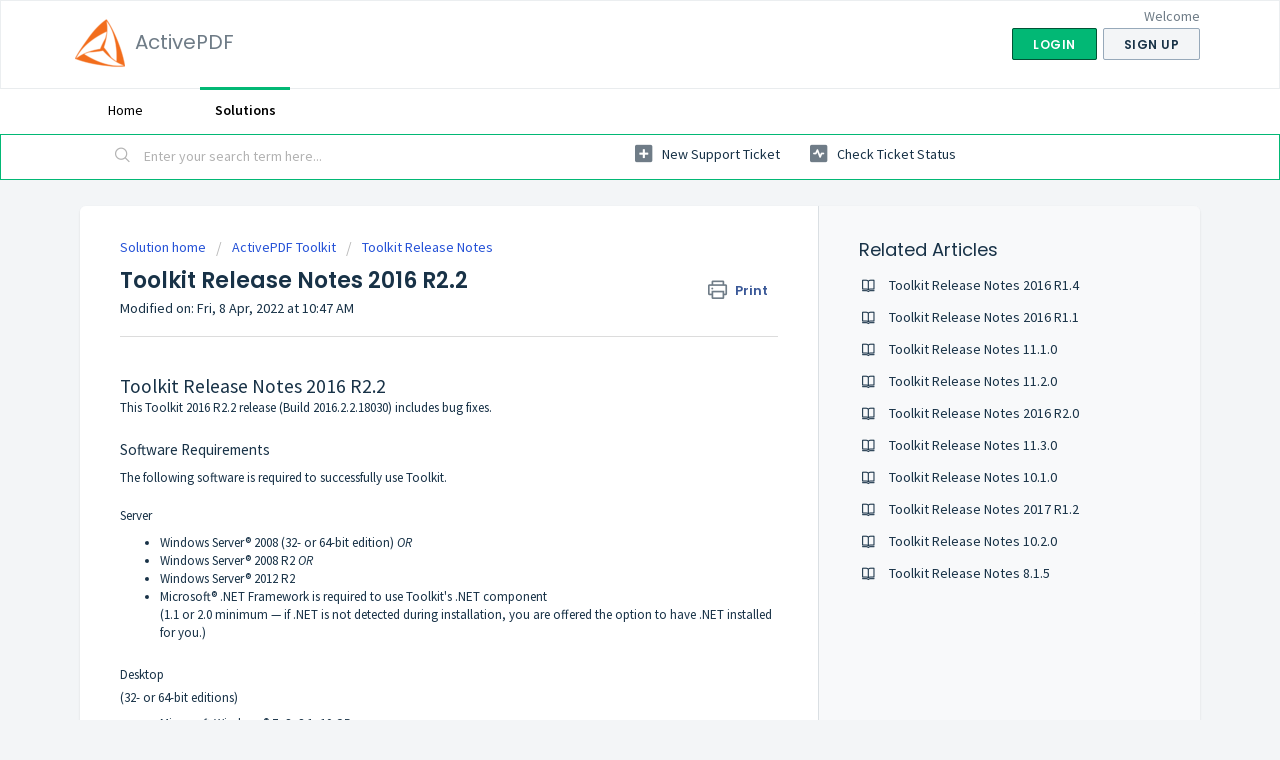

--- FILE ---
content_type: text/html; charset=utf-8
request_url: https://support.activepdf.com/support/solutions/articles/35000174415-toolkit-release-notes-2016-r2-2
body_size: 8580
content:
<!DOCTYPE html>
       
        <!--[if lt IE 7]><html class="no-js ie6 dew-dsm-theme " lang="en" dir="ltr" data-date-format="non_us"><![endif]-->       
        <!--[if IE 7]><html class="no-js ie7 dew-dsm-theme " lang="en" dir="ltr" data-date-format="non_us"><![endif]-->       
        <!--[if IE 8]><html class="no-js ie8 dew-dsm-theme " lang="en" dir="ltr" data-date-format="non_us"><![endif]-->       
        <!--[if IE 9]><html class="no-js ie9 dew-dsm-theme " lang="en" dir="ltr" data-date-format="non_us"><![endif]-->       
        <!--[if IE 10]><html class="no-js ie10 dew-dsm-theme " lang="en" dir="ltr" data-date-format="non_us"><![endif]-->       
        <!--[if (gt IE 10)|!(IE)]><!--><html class="no-js  dew-dsm-theme " lang="en" dir="ltr" data-date-format="non_us"><!--<![endif]-->
	<head>
		
		<!-- Title for the page -->
<title> Toolkit Release Notes 2016 R2.2 : ActivePDF </title>

<!-- Meta information -->

      <meta charset="utf-8" />
      <meta http-equiv="X-UA-Compatible" content="IE=edge,chrome=1" />
      <meta name="description" content= "" />
      <meta name="author" content= "" />
       <meta property="og:title" content="Toolkit Release Notes 2016 R2.2" />  <meta property="og:url" content="https://support.activepdf.com/support/solutions/articles/35000174415-toolkit-release-notes-2016-r2-2" />  <meta property="og:description" content="   Toolkit Release Notes 2016 R2.2   This Toolkit 2016 R2.2 release (Build 2016.2.2.18030) includes bug fixes.    Software Requirements  The following software is required to successfully use Toolkit.   Server   Windows Server® 2008 (32- or 64-bit..." />  <meta property="og:image" content="https://s3.amazonaws.com/cdn.freshdesk.com/data/helpdesk/attachments/production/35114564435/logo/tfTTgNNC7YXHMlelY3DVioHMqXgLO7cnIA.png?X-Amz-Algorithm=AWS4-HMAC-SHA256&amp;amp;X-Amz-Credential=AKIAS6FNSMY2XLZULJPI%2F20260119%2Fus-east-1%2Fs3%2Faws4_request&amp;amp;X-Amz-Date=20260119T103446Z&amp;amp;X-Amz-Expires=604800&amp;amp;X-Amz-SignedHeaders=host&amp;amp;X-Amz-Signature=513dd8a4b5c2e8c4941f597e4f0f5be7c2dda7105bc7848e009177c05ac8d168" />  <meta property="og:site_name" content="ActivePDF" />  <meta property="og:type" content="article" />  <meta name="twitter:title" content="Toolkit Release Notes 2016 R2.2" />  <meta name="twitter:url" content="https://support.activepdf.com/support/solutions/articles/35000174415-toolkit-release-notes-2016-r2-2" />  <meta name="twitter:description" content="   Toolkit Release Notes 2016 R2.2   This Toolkit 2016 R2.2 release (Build 2016.2.2.18030) includes bug fixes.    Software Requirements  The following software is required to successfully use Toolkit.   Server   Windows Server® 2008 (32- or 64-bit..." />  <meta name="twitter:image" content="https://s3.amazonaws.com/cdn.freshdesk.com/data/helpdesk/attachments/production/35114564435/logo/tfTTgNNC7YXHMlelY3DVioHMqXgLO7cnIA.png?X-Amz-Algorithm=AWS4-HMAC-SHA256&amp;amp;X-Amz-Credential=AKIAS6FNSMY2XLZULJPI%2F20260119%2Fus-east-1%2Fs3%2Faws4_request&amp;amp;X-Amz-Date=20260119T103446Z&amp;amp;X-Amz-Expires=604800&amp;amp;X-Amz-SignedHeaders=host&amp;amp;X-Amz-Signature=513dd8a4b5c2e8c4941f597e4f0f5be7c2dda7105bc7848e009177c05ac8d168" />  <meta name="twitter:card" content="summary" />  <meta name="keywords" content="toolkit, Release Notes" />  <link rel="canonical" href="https://support.activepdf.com/support/solutions/articles/35000174415-toolkit-release-notes-2016-r2-2" /> 

<!-- Responsive setting -->
<link rel="apple-touch-icon" href="https://s3.amazonaws.com/cdn.freshdesk.com/data/helpdesk/attachments/production/35114564449/fav_icon/Ug5IR3_tk3gAA_44-Jy29Vot8gyr9fAQdg.png" />
        <link rel="apple-touch-icon" sizes="72x72" href="https://s3.amazonaws.com/cdn.freshdesk.com/data/helpdesk/attachments/production/35114564449/fav_icon/Ug5IR3_tk3gAA_44-Jy29Vot8gyr9fAQdg.png" />
        <link rel="apple-touch-icon" sizes="114x114" href="https://s3.amazonaws.com/cdn.freshdesk.com/data/helpdesk/attachments/production/35114564449/fav_icon/Ug5IR3_tk3gAA_44-Jy29Vot8gyr9fAQdg.png" />
        <link rel="apple-touch-icon" sizes="144x144" href="https://s3.amazonaws.com/cdn.freshdesk.com/data/helpdesk/attachments/production/35114564449/fav_icon/Ug5IR3_tk3gAA_44-Jy29Vot8gyr9fAQdg.png" />
        <meta name="viewport" content="width=device-width, initial-scale=1.0, maximum-scale=5.0, user-scalable=yes" /> 
		
		<!-- Adding meta tag for CSRF token -->
		<meta name="csrf-param" content="authenticity_token" />
<meta name="csrf-token" content="CfbfirVHsfx+AWTb+04VK7y0z9JO89yl+tgxYO5v0/umtdkGcbBSXIIzpgKf56bntVWIQGu+rtsldMkaKX5Tvw==" />
		<!-- End meta tag for CSRF token -->
		
		<!-- Fav icon for portal -->
		<link rel='shortcut icon' href='https://s3.amazonaws.com/cdn.freshdesk.com/data/helpdesk/attachments/production/35114564449/fav_icon/Ug5IR3_tk3gAA_44-Jy29Vot8gyr9fAQdg.png' />

		<!-- Base stylesheet -->
 
		<link rel="stylesheet" media="print" href="https://assets9.freshdesk.com/assets/cdn/portal_print-6e04b27f27ab27faab81f917d275d593fa892ce13150854024baaf983b3f4326.css" />
	  		<link rel="stylesheet" media="screen" href="https://assets9.freshdesk.com/assets/cdn/falcon_portal_utils-a58414d6bc8bc6ca4d78f5b3f76522e4970de435e68a5a2fedcda0db58f21600.css" />	

		
		<!-- Theme stylesheet -->

		<link href="/support/theme.css?v=4&amp;d=1741210036" media="screen" rel="stylesheet" type="text/css">

		<!-- Google font url if present -->
		<link href='https://fonts.googleapis.com/css?family=Source+Sans+Pro:regular,italic,600,700,700italic|Poppins:regular,600,700' rel='stylesheet' type='text/css' nonce='n2SPJHkQQjI2B6O1IgFgpQ=='>

		<!-- Including default portal based script framework at the top -->
		<script src="https://assets5.freshdesk.com/assets/cdn/portal_head_v2-d07ff5985065d4b2f2826fdbbaef7df41eb75e17b915635bf0413a6bc12fd7b7.js"></script>
		<!-- Including syntexhighlighter for portal -->
		<script src="https://assets3.freshdesk.com/assets/cdn/prism-841b9ba9ca7f9e1bc3cdfdd4583524f65913717a3ab77714a45dd2921531a402.js"></script>

		

		<!-- Access portal settings information via javascript -->
		 <script type="text/javascript">     var portal = {"language":"en","name":"ActivePDF","contact_info":"","current_page_name":"article_view","current_tab":"solutions","vault_service":{"url":"https://vault-service.freshworks.com/data","max_try":2,"product_name":"fd"},"current_account_id":789536,"preferences":{"bg_color":"#f3f5f7","header_color":"#ffffff","help_center_color":"#f3f5f7","footer_color":"#183247","tab_color":"#ffffff","tab_hover_color":"#02b875","btn_background":"#f3f5f7","btn_primary_background":"#02b875","baseFont":"Source Sans Pro","textColor":"#183247","headingsFont":"Poppins","headingsColor":"#183247","linkColor":"#183247","linkColorHover":"#2753d7","inputFocusRingColor":"#02B875","nonResponsive":false},"image_placeholders":{"spacer":"https://assets9.freshdesk.com/assets/misc/spacer.gif","profile_thumb":"https://assets2.freshdesk.com/assets/misc/profile_blank_thumb-4a7b26415585aebbd79863bd5497100b1ea52bab8df8db7a1aecae4da879fd96.jpg","profile_medium":"https://assets1.freshdesk.com/assets/misc/profile_blank_medium-1dfbfbae68bb67de0258044a99f62e94144f1cc34efeea73e3fb85fe51bc1a2c.jpg"},"falcon_portal_theme":true,"current_object_id":35000174415};     var attachment_size = 20;     var blocked_extensions = "";     var allowed_extensions = "";     var store = { 
        ticket: {},
        portalLaunchParty: {} };    store.portalLaunchParty.ticketFragmentsEnabled = false;    store.pod = "us-east-1";    store.region = "US"; </script> 


			
	</head>
	<body>
            	
		
		
		

<!-- Bruce: Load the user entitlements -->
<script>
  function getEntitlements() {
    window.event.preventDefault();
    let url = 'https://integrate.activepdf.com/getuserentitlements.php/';
    let options = { userEmail: "" };
    fetch( url, {
      method: 'post',
      body: JSON.stringify( options )
    }).then( ( response ) => {
      return response.text();
    }).then( ( data ) => {
      let decodedData = jQuery.parseJSON( data );
  	  jQuery( '.c-wrapper' ).html( decodedData );
    }).catch( ( error ) => {
      jQuery('.c-wrapper').html( error );
  	});
  }
</script>
<!-- End Bruce -->


	<header class="banner">
		<div class="banner-wrapper page">
			<div class="banner-title">
				<a href="/support/home"class='portal-logo'><span class="portal-img"><i></i>
                    <img src='https://s3.amazonaws.com/cdn.freshdesk.com/data/helpdesk/attachments/production/35114564435/logo/tfTTgNNC7YXHMlelY3DVioHMqXgLO7cnIA.png' alt="Logo"
                        onerror="default_image_error(this)" data-type="logo" />
                 </span></a>
				<h1 class="ellipsis heading">ActivePDF</h1>
			</div>
			<nav class="banner-nav">
				 <div class="welcome">Welcome <b></b> </div>  <b><a href="/support/login"><b>Login</b></a></b> &nbsp;<b><a href="/support/signup"><b>Sign up</b></a></b>
			</nav>
		</div>
	</header>
	<nav class="page-tabs">
		<div class="page no-padding no-header-tabs">
			
				<a data-toggle-dom="#header-tabs" href="#" data-animated="true" class="mobile-icon-nav-menu show-in-mobile"></a>
				<div class="nav-link" id="header-tabs">
					
						
							<a href="/support/home" class="">Home</a>
						
					
						
							<a href="/support/solutions" class="active">Solutions</a>
						
					
                  <!-- Bruce: Add the entitlements button to the nav bar if the user is logged in. -->
                  	
                  <!-- End Bruce -->
				</div>
			
		</div>
	</nav>

<!-- Search and page links for the page -->

	<section class="help-center-sc rounded-6">
		<div class="page no-padding">
		<div class="hc-search">
			<div class="hc-search-c">
				<form class="hc-search-form print--remove" autocomplete="off" action="/support/search/solutions" id="hc-search-form" data-csrf-ignore="true">
	<div class="hc-search-input">
	<label for="support-search-input" class="hide">Enter your search term here...</label>
		<input placeholder="Enter your search term here..." type="text"
			name="term" class="special" value=""
            rel="page-search" data-max-matches="10" id="support-search-input">
	</div>
	<div class="hc-search-button">
		<button class="btn btn-primary" aria-label="Search" type="submit" autocomplete="off">
			<i class="mobile-icon-search hide-tablet"></i>
			<span class="hide-in-mobile">
				Search
			</span>
		</button>
	</div>
</form>
			</div>
		</div>
		<div class="hc-nav ">
			 <nav>   <div>
              <a href="/support/tickets/new" class="mobile-icon-nav-newticket new-ticket ellipsis" title="New support ticket">
                <span> New support ticket </span>
              </a>
            </div>   <div>
              <a href="/support/tickets" class="mobile-icon-nav-status check-status ellipsis" title="Check ticket status">
                <span>Check ticket status</span>
              </a>
            </div>  </nav>
		</div>
		</div>
	</section>



<div class="page">
	
	
	<!-- Search and page links for the page -->
	

	<!-- Notification Messages -->
	 <div class="alert alert-with-close notice hide" id="noticeajax"></div> 

	
	<div class="c-wrapper">		
		<section class="main content rounded-6 min-height-on-desktop fc-article-show" id="article-show-35000174415">
	<div class="breadcrumb">
		<a href="/support/solutions"> Solution home </a>
		<a href="/support/solutions/35000139126">ActivePDF Toolkit</a>
		<a href="/support/solutions/folders/35000222713">Toolkit Release Notes</a>
	</div>
	<b class="page-stamp page-stamp-article">
		<b class="icon-page-article"></b>
	</b>

	<h2 class="heading">Toolkit Release Notes 2016 R2.2
	 	<a href="#"
            class="solution-print--icon print--remove"
 			title="Print this Article"
 			arial-role="link"
 			arial-label="Print this Article"
			id="print-article"
 		>
			<span class="icon-print"></span>
			<span class="text-print">Print</span>
 		</a>
	</h2>
	
	<p>Modified on: Fri, 8 Apr, 2022 at 10:47 AM</p>
	<hr />
	

	<article class="article-body" id="article-body" rel="image-enlarge">
		<div><br><h2 dir="ltr">Toolkit Release Notes 2016 R2.2</h2></div><div class="KB_intro" dir="ltr">This Toolkit 2016 R2.2 release (Build 2016.2.2.18030) includes bug fixes.<br><div class="KB_page"><br><h3 dir="ltr">Software Requirements</h3><p>The following software is required to successfully use Toolkit.</p><br><h4 dir="ltr">Server</h4><ul><li>Windows Server® 2008 (32- or 64-bit edition) <em>OR</em></li><li>Windows Server® 2008 R2 <em>OR</em></li><li>Windows Server® 2012 R2</li><li>Microsoft® .NET Framework is required to use Toolkit's .NET component<br>(1.1 or 2.0 minimum — if .NET is not detected during installation, you are offered the option to have .NET installed for you.)</li></ul><br><h4 dir="ltr">Desktop</h4><p dir="ltr">(32- or 64-bit editions)</p><ul><li>Microsoft Windows® 7, 8, 8.1, 10 <em>OR</em></li><li>Microsoft Windows <span>Vista</span><sup><font size="-3">TM</font></sup><span>&nbsp;</span></li><li>Microsoft .NET Framework is required to use Toolkit's .NET component<br>(1.1 or 2.0 minimum — if .NET is not detected during installation, you are offered the option to have .NET installed for you.)</li></ul><br><h3 dir="ltr">Hardware Requirements</h3><p>The&nbsp;minimum hardware requirements for Toolkit are:</p><br><h4 dir="ltr">Server and desktop</h4><ul><li>125&nbsp;MB of RAM</li><li>25 MB of hard disk space (for application)</li></ul><br><h3>Bugs Fixed</h3><table class="srn"><thead><tr><th>ID #</th><th>Description</th><th>Resolution</th></tr></thead><tbody><tr><td>15542</td><td>If DecryptPDF or DecryptFile was called while EncryptMetadata was set to false, a -99 error code was returned.</td><td>Code changes were made related to how decryption is handled. These changes resolved the issue.</td></tr><tr><td>15967</td><td>When StitchPDF was called with the x parameter defined, the output PDF file contained a blank page.</td><td>Code changes were made related to stitching is handled. These changes resolved the issue.</td></tr><tr><td>16298</td><td>When Text2PDF was called to create a PDF file, and the output OpenInputFile was called to open the file, Toolkit was unable to open the file.</td><td>Code changes related to how small-sized text files are converted resolved this issue.</td></tr><tr><td>16363</td><td>Toolkit release R2.1 did not include the Visual C++ Redistributable component.</td><td>The installation package for Toolkit R2.2 includes the Visual C++ Redistributable component.</td></tr><tr><td>15054<br>15447<br>15551<br>16333<br>16375</td><td>These were file-specific issues.</td><td><br><p>These issues are now resolved.</p><br><p>Please contact customer support for further information.</p><br></td></tr></tbody></table><br><h3 dir="ltr">Documentation</h3><h4 dir="ltr">Installation and API Reference</h4><p dir="ltr">Installation and API information is available in the Legacy documentation section for the <em>Toolkit API Reference Guide</em> at:</p><p><a href="https://www.activepdf.com/support/documentlinks" rel="noopener" target="_blank">https://www.activepdf.com/support/documentlinks</a>.</p><br></div><br></div>
	</article>

	<hr />	
		

		<p class="article-vote" id="voting-container" 
											data-user-id="" 
											data-article-id="35000174415"
											data-language="en">
										Did you find it helpful?<span data-href="/support/solutions/articles/35000174415/thumbs_up" class="vote-up a-link" id="article_thumbs_up" 
									data-remote="true" data-method="put" data-update="#voting-container" 
									data-user-id=""
									data-article-id="35000174415"
									data-language="en"
									data-update-with-message="Glad we could be helpful. Thanks for the feedback.">
								Yes</span><span class="vote-down-container"><span data-href="/support/solutions/articles/35000174415/thumbs_down" class="vote-down a-link" id="article_thumbs_down" 
									data-remote="true" data-method="put" data-update="#vote-feedback-form" 
									data-user-id=""
									data-article-id="35000174415"
									data-language="en"
									data-hide-dom="#voting-container" data-show-dom="#vote-feedback-container">
								No</span></span></p><a class="hide a-link" id="vote-feedback-form-link" data-hide-dom="#vote-feedback-form-link" data-show-dom="#vote-feedback-container">Send feedback</a><div id="vote-feedback-container"class="hide">	<div class="lead">Sorry we couldn't be helpful. Help us improve this article with your feedback.</div>	<div id="vote-feedback-form">		<div class="sloading loading-small loading-block"></div>	</div></div>
		
</section>
<section class="sidebar content rounded-6 fc-related-articles">
	<div id="related_articles"><div class="cs-g-c"><section class="article-list"><h3 class="list-lead">Related Articles</h3><ul rel="remote" 
			data-remote-url="/en/support/search/articles/35000174415/related_articles?container=related_articles&limit=10" 
			id="related-article-list"></ul></section></div></div>
</section>

<script nonce="n2SPJHkQQjI2B6O1IgFgpQ==">
	['click', 'keypress'].forEach(function eventsCallback(event) {
		document.getElementById('print-article').addEventListener(event, function (e) {
			if (event === 'keypress' && e.key !== 'Enter') return;
			e.preventDefault();
			print();
		});
	});
</script>

	</div>
	  	
</div>

	<footer class="footer rounded-6">
		<nav class="footer-links page no-padding">
			
					
						<a href="/support/home" class="">Home</a>
					
						<a href="/support/solutions" class="active">Solutions</a>
					
			
			
			
		</nav>
	</footer>
	




			<script src="https://assets9.freshdesk.com/assets/cdn/portal_bottom-0fe88ce7f44d512c644a48fda3390ae66247caeea647e04d017015099f25db87.js"></script>

		<script src="https://assets5.freshdesk.com/assets/cdn/redactor-642f8cbfacb4c2762350a557838bbfaadec878d0d24e9a0d8dfe90b2533f0e5d.js"></script> 
		<script src="https://assets10.freshdesk.com/assets/cdn/lang/en-4a75f878b88f0e355c2d9c4c8856e16e0e8e74807c9787aaba7ef13f18c8d691.js"></script>
		<!-- for i18n-js translations -->
  		<script src="https://assets2.freshdesk.com/assets/cdn/i18n/portal/en-7dc3290616af9ea64cf8f4a01e81b2013d3f08333acedba4871235237937ee05.js"></script>
		<!-- Including default portal based script at the bottom -->
		<script nonce="n2SPJHkQQjI2B6O1IgFgpQ==">
//<![CDATA[
	
	jQuery(document).ready(function() {
					
		// Setting the locale for moment js
		moment.lang('en');

		var validation_meassages = {"required":"This field is required.","remote":"Please fix this field.","email":"Please enter a valid email address.","url":"Please enter a valid URL.","date":"Please enter a valid date.","dateISO":"Please enter a valid date ( ISO ).","number":"Please enter a valid number.","digits":"Please enter only digits.","creditcard":"Please enter a valid credit card number.","equalTo":"Please enter the same value again.","two_decimal_place_warning":"Value cannot have more than 2 decimal digits","select2_minimum_limit":"Please type %{char_count} or more letters","select2_maximum_limit":"You can only select %{limit} %{container}","maxlength":"Please enter no more than {0} characters.","minlength":"Please enter at least {0} characters.","rangelength":"Please enter a value between {0} and {1} characters long.","range":"Please enter a value between {0} and {1}.","max":"Please enter a value less than or equal to {0}.","min":"Please enter a value greater than or equal to {0}.","select2_maximum_limit_jq":"You can only select {0} {1}","facebook_limit_exceed":"Your Facebook reply was over 8000 characters. You'll have to be more clever.","messenger_limit_exceeded":"Oops! You have exceeded Messenger Platform's character limit. Please modify your response.","not_equal_to":"This element should not be equal to","email_address_invalid":"One or more email addresses are invalid.","twitter_limit_exceed":"Oops! You have exceeded Twitter's character limit. You'll have to modify your response.","password_does_not_match":"The passwords don't match. Please try again.","valid_hours":"Please enter a valid hours.","reply_limit_exceed":"Your reply was over 2000 characters. You'll have to be more clever.","url_format":"Invalid URL format","url_without_slash":"Please enter a valid URL without '/'","link_back_url":"Please enter a valid linkback URL","requester_validation":"Please enter a valid requester details or <a href=\"#\" id=\"add_requester_btn_proxy\">add new requester.</a>","agent_validation":"Please enter valid agent details","email_or_phone":"Please enter a Email or Phone Number","upload_mb_limit":"Upload exceeds the available 15MB limit","invalid_image":"Invalid image format","atleast_one_role":"At least one role is required for the agent","invalid_time":"Invalid time.","remote_fail":"Remote validation failed","trim_spaces":"Auto trim of leading & trailing whitespace","hex_color_invalid":"Please enter a valid hex color value.","name_duplication":"The name already exists.","invalid_value":"Invalid value","invalid_regex":"Invalid Regular Expression","same_folder":"Cannot move to the same folder.","maxlength_255":"Please enter less than 255 characters","decimal_digit_valid":"Value cannot have more than 2 decimal digits","atleast_one_field":"Please fill at least {0} of these fields.","atleast_one_portal":"Select atleast one portal.","custom_header":"Please type custom header in the format -  header : value","same_password":"Should be same as Password","select2_no_match":"No matching %{container} found","integration_no_match":"no matching data...","time":"Please enter a valid time","valid_contact":"Please add a valid contact","field_invalid":"This field is invalid","select_atleast_one":"Select at least one option.","ember_method_name_reserved":"This name is reserved and cannot be used. Please choose a different name."}	

		jQuery.extend(jQuery.validator.messages, validation_meassages );


		jQuery(".call_duration").each(function () {
			var format,time;
			if (jQuery(this).data("time") === undefined) { return; }
			if(jQuery(this).hasClass('freshcaller')){ return; }
			time = jQuery(this).data("time");
			if (time>=3600) {
			 format = "hh:mm:ss";
			} else {
				format = "mm:ss";
			}
			jQuery(this).html(time.toTime(format));
		});
	});

	// Shortcuts variables
	var Shortcuts = {"global":{"help":"?","save":"mod+return","cancel":"esc","search":"/","status_dialog":"mod+alt+return","save_cuctomization":"mod+shift+s"},"app_nav":{"dashboard":"g d","tickets":"g t","social":"g e","solutions":"g s","forums":"g f","customers":"g c","reports":"g r","admin":"g a","ticket_new":"g n","compose_email":"g m"},"pagination":{"previous":"alt+left","next":"alt+right","alt_previous":"j","alt_next":"k"},"ticket_list":{"ticket_show":"return","select":"x","select_all":"shift+x","search_view":"v","show_description":"space","unwatch":"w","delete":"#","pickup":"@","spam":"!","close":"~","silent_close":"alt+shift+`","undo":"z","reply":"r","forward":"f","add_note":"n","scenario":"s"},"ticket_detail":{"toggle_watcher":"w","reply":"r","forward":"f","add_note":"n","close":"~","silent_close":"alt+shift+`","add_time":"m","spam":"!","delete":"#","show_activities_toggle":"}","properties":"p","expand":"]","undo":"z","select_watcher":"shift+w","go_to_next":["j","down"],"go_to_previous":["k","up"],"scenario":"s","pickup":"@","collaboration":"d"},"social_stream":{"search":"s","go_to_next":["j","down"],"go_to_previous":["k","up"],"open_stream":["space","return"],"close":"esc","reply":"r","retweet":"shift+r"},"portal_customizations":{"preview":"mod+shift+p"},"discussions":{"toggle_following":"w","add_follower":"shift+w","reply_topic":"r"}};
	
	// Date formats
	var DATE_FORMATS = {"non_us":{"moment_date_with_week":"ddd, D MMM, YYYY","datepicker":"d M, yy","datepicker_escaped":"d M yy","datepicker_full_date":"D, d M, yy","mediumDate":"d MMM, yyyy"},"us":{"moment_date_with_week":"ddd, MMM D, YYYY","datepicker":"M d, yy","datepicker_escaped":"M d yy","datepicker_full_date":"D, M d, yy","mediumDate":"MMM d, yyyy"}};

	var lang = { 
		loadingText: "Please Wait...",
		viewAllTickets: "View all tickets"
	};


//]]>
</script> 

		

		<img src='/support/solutions/articles/35000174415-toolkit-release-notes-2016-r2-2/hit' alt='Article views count' aria-hidden='true'/>
		<script type="text/javascript">
     		I18n.defaultLocale = "en";
     		I18n.locale = "en";
		</script>
			
    	


		<!-- Include dynamic input field script for signup and profile pages (Mint theme) -->

	</body>
</html>


--- FILE ---
content_type: text/html; charset=utf-8
request_url: https://support.activepdf.com/en/support/search/articles/35000174415/related_articles?container=related_articles&limit=10
body_size: 168
content:
	<li>
		<div class="ellipsis">
			<a href="/support/solutions/articles/35000174418-toolkit-release-notes-2016-r1-4">Toolkit Release Notes 2016 R1.4</a>
		</div>
	</li>
	<li>
		<div class="ellipsis">
			<a href="/support/solutions/articles/35000174420-toolkit-release-notes-2016-r1-1">Toolkit Release Notes 2016 R1.1</a>
		</div>
	</li>
	<li>
		<div class="ellipsis">
			<a href="/support/solutions/articles/35000180204-toolkit-release-notes-11-1-0">Toolkit Release Notes 11.1.0</a>
		</div>
	</li>
	<li>
		<div class="ellipsis">
			<a href="/support/solutions/articles/35000186057-toolkit-release-notes-11-2-0">Toolkit Release Notes 11.2.0</a>
		</div>
	</li>
	<li>
		<div class="ellipsis">
			<a href="/support/solutions/articles/35000174417-toolkit-release-notes-2016-r2-0">Toolkit Release Notes 2016 R2.0</a>
		</div>
	</li>
	<li>
		<div class="ellipsis">
			<a href="/support/solutions/articles/35000189688-toolkit-release-notes-11-3-0">Toolkit Release Notes 11.3.0</a>
		</div>
	</li>
	<li>
		<div class="ellipsis">
			<a href="/support/solutions/articles/35000174453-toolkit-release-notes-10-1-0">Toolkit Release Notes 10.1.0</a>
		</div>
	</li>
	<li>
		<div class="ellipsis">
			<a href="/support/solutions/articles/35000174353-toolkit-release-notes-2017-r1-2">Toolkit Release Notes 2017 R1.2</a>
		</div>
	</li>
	<li>
		<div class="ellipsis">
			<a href="/support/solutions/articles/35000174457-toolkit-release-notes-10-2-0">Toolkit Release Notes 10.2.0</a>
		</div>
	</li>
	<li>
		<div class="ellipsis">
			<a href="/support/solutions/articles/35000174357-toolkit-release-notes-8-1-5-">Toolkit Release Notes 8.1.5 </a>
		</div>
	</li>
	<script type="text/javascript" nonce="n2SPJHkQQjI2B6O1IgFgpQ==">
		jQuery("#related_articles").css("display", "block");
	</script>
